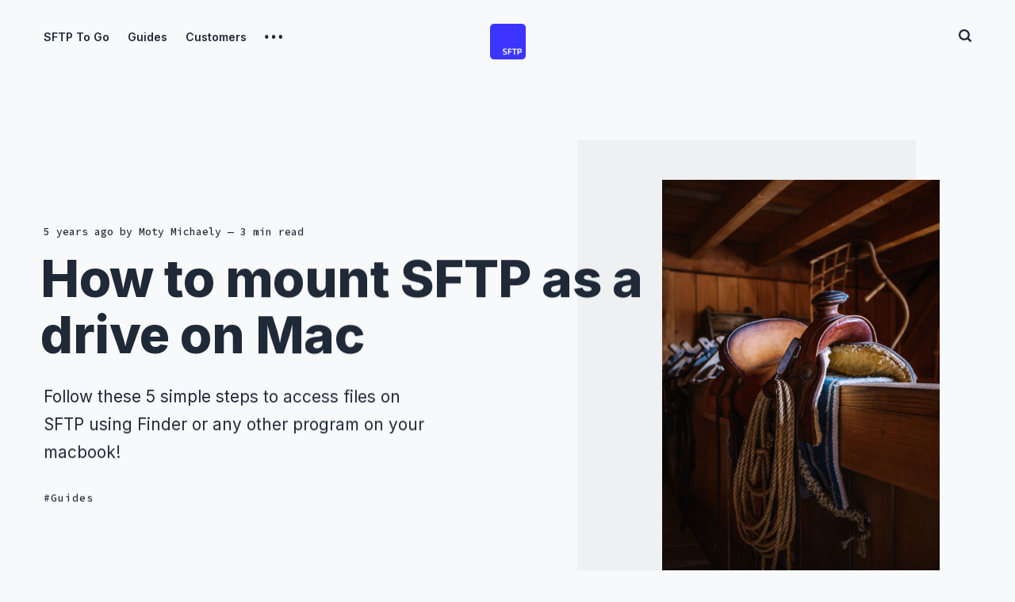

--- FILE ---
content_type: text/html; charset=utf-8
request_url: https://sftptogo.com/blog/how-to-mount-sftp-as-a-drive-on-mac/
body_size: 10956
content:
<!DOCTYPE html>
<html lang="en" class="auto-dark-mode">
	<head>
		<meta charset="utf-8">
		<meta http-equiv="X-UA-Compatible" content="IE=edge">
		<title>How to mount SFTP as a drive on Mac in 5 easy steps</title>
		<meta name="HandheldFriendly" content="True">
		<meta name="viewport" content="width=device-width, initial-scale=1">
		<link href="https://fonts.googleapis.com/css2?family=Source+Code+Pro:wght@500&family=Spartan:wght@500;600;700&display=swap" rel="stylesheet">
<link href="https://fonts.googleapis.com/css2?family=Muli:ital,wght@0,400;0,700;1,400;1,700&display=swap" rel="stylesheet">
<link href="https://fonts.googleapis.com/css2?family=Inter:wght@300;400;500;600;700;800&display=swap" rel="stylesheet">
		<link href="https://cdn.jsdelivr.net/npm/bootstrap@5.1.3/dist/css/bootstrap.min.css" rel="stylesheet" integrity="sha384-1BmE4kWBq78iYhFldvKuhfTAU6auU8tT94WrHftjDbrCEXSU1oBoqyl2QvZ6jIW3" crossorigin="anonymous">
		<link rel="stylesheet" href="https://cdnjs.cloudflare.com/ajax/libs/font-awesome/6.0.0/css/all.min.css" integrity="sha512-9usAa10IRO0HhonpyAIVpjrylPvoDwiPUiKdWk5t3PyolY1cOd4DSE0Ga+ri4AuTroPR5aQvXU9xC6qOPnzFeg==" crossorigin="anonymous" referrerpolicy="no-referrer" />
		<link rel="stylesheet" type="text/css" href="/assets/css/screen.css?v=339ba422e2">
		<link rel="stylesheet" href="https://cdnjs.cloudflare.com/ajax/libs/tocbot/4.32.2/tocbot.css">
		<style>
			.gh-content {
			    position: relative;
			 }

			.gh-toc > .toc-list {
			    position: relative;
			}

			.toc-list {
			    overflow: hidden;
			    list-style: none !important;
			}

			.gh-toc .is-active-link::before {
			    background-color: var(--ghost-accent-color); /* Defines TOC   accent color based on Accent color set in Ghost Admin */
			} 
		</style>
		<meta name="description" content="Follow these steps to access files on SFTP using Finder or any other program on your macbook to either access files directly, or to backup your information.">
    <link rel="icon" href="https://res-4.cloudinary.com/hlvzggbe7/image/upload/q_auto/v1/images/logo.png" type="image/png">
    <link rel="canonical" href="https://sftptogo.com/blog/how-to-mount-sftp-as-a-drive-on-mac/">
    <meta name="referrer" content="no-referrer-when-downgrade">
    <link rel="amphtml" href="https://sftptogo.com/blog/how-to-mount-sftp-as-a-drive-on-mac/amp/">
    
    <meta property="og:site_name" content="SFTP To Go: Managed SFTP Cloud Storage as a Service">
    <meta property="og:type" content="article">
    <meta property="og:title" content="How to mount SFTP as a drive on Mac in 5 easy steps">
    <meta property="og:description" content="Follow these 5 simple steps to access files on SFTP using Finder or any other program on your macbook!">
    <meta property="og:url" content="https://sftptogo.com/blog/how-to-mount-sftp-as-a-drive-on-mac/">
    <meta property="og:image" content="https://res-2.cloudinary.com/hbdyf1hp4/image/upload/q_auto/v1/images/keep-calm-and-mount.jpg">
    <meta property="article:published_time" content="2020-12-10T12:11:36.000Z">
    <meta property="article:modified_time" content="2025-12-02T11:35:43.000Z">
    <meta property="article:tag" content="Guides">
    
    <meta name="twitter:card" content="summary_large_image">
    <meta name="twitter:title" content="How to mount SFTP as a drive on Mac in 5 easy steps">
    <meta name="twitter:description" content="Follow these 5 simple steps to access files on SFTP using Finder or any other program on your macbook!">
    <meta name="twitter:url" content="https://sftptogo.com/blog/how-to-mount-sftp-as-a-drive-on-mac/">
    <meta name="twitter:image" content="https://res-2.cloudinary.com/hbdyf1hp4/image/upload/q_auto/v1/images/keep-calm-and-mount.jpg">
    <meta name="twitter:label1" content="Written by">
    <meta name="twitter:data1" content="Moty Michaely">
    <meta name="twitter:label2" content="Filed under">
    <meta name="twitter:data2" content="Guides">
    <meta name="twitter:site" content="@ant_labs">
    <meta property="og:image:width" content="1200">
    <meta property="og:image:height" content="1800">
    
    <script type="application/ld+json">
{
    "@context": "https://schema.org",
    "@type": "Article",
    "publisher": {
        "@type": "Organization",
        "name": "SFTP To Go: Managed SFTP Cloud Storage as a Service",
        "url": "https://sftptogo.com/",
        "logo": {
            "@type": "ImageObject",
            "url": "https://res-4.cloudinary.com/hlvzggbe7/image/upload/q_auto/v1/images/logo.png",
            "width": 60,
            "height": 60
        }
    },
    "author": {
        "@type": "Person",
        "name": "Moty Michaely",
        "image": {
            "@type": "ImageObject",
            "url": "https://res-3.cloudinary.com/hbdyf1hp4/image/upload/q_auto/v1/images/moty-portrait.png",
            "width": 990,
            "height": 990
        },
        "url": "https://sftptogo.com/blog/author/moty/",
        "sameAs": []
    },
    "headline": "How to mount SFTP as a drive on Mac in 5 easy steps",
    "url": "https://sftptogo.com/blog/how-to-mount-sftp-as-a-drive-on-mac/",
    "datePublished": "2020-12-10T12:11:36.000Z",
    "dateModified": "2025-12-02T11:35:43.000Z",
    "image": {
        "@type": "ImageObject",
        "url": "https://res-2.cloudinary.com/hbdyf1hp4/image/upload/q_auto/v1/images/keep-calm-and-mount.jpg",
        "width": 1200,
        "height": 1800
    },
    "keywords": "Guides",
    "description": "Follow these 5 simple steps to access files on SFTP using Finder or any other program on your macbook!",
    "mainEntityOfPage": "https://sftptogo.com/blog/how-to-mount-sftp-as-a-drive-on-mac/"
}
    </script>

    <meta name="generator" content="Ghost 5.90">
    <link rel="alternate" type="application/rss+xml" title="SFTP To Go: Managed SFTP Cloud Storage as a Service" href="">
    
    <script defer src="https://cdn.jsdelivr.net/ghost/sodo-search@~1.1/umd/sodo-search.min.js" data-key="68fe0ce002718e3f99a9ee0823" data-styles="https://cdn.jsdelivr.net/ghost/sodo-search@~1.1/umd/main.css" data-sodo-search="https://sftptogo.com/" crossorigin="anonymous"></script>
    
    <link href="https://sftptogo.com/webmentions/receive/" rel="webmention">
    <script defer src="/public/cards.min.js?v=339ba422e2"></script><style>:root {--ghost-accent-color: #3c34ff;}</style>
    <link rel="stylesheet" type="text/css" href="/public/cards.min.css?v=339ba422e2">
    <style>
    
:root {
   --height-logo-header: 45px;
   --height-logo-footer: 45px;
   --color-details: #3e37ff;
   --color-font-two: #1f2937;
}
@media (prefers-color-scheme:dark) {
    .global-hash-auto-dark-version {
        /* Fonts */
        --color-details: #3e37ff;
        --color-font-two: #e5e7eb;       
    }
}

  .faq-item { margin-bottom: 10px; }
  .faq-item summary { list-style: none; cursor: pointer; }
  .faq-item summary::-webkit-details-marker { display: none; }
  .faq-item summary::before { content: '►'; display: inline-block; padding-right: 0.5em; }
  .faq-item[open] summary::before { content: '▼'; }
  .faq-item p, .faq-item ul { margin-left: 1.5em; margin-top: 0.5em; margin-bottom: 0.2em; }
  .faq-item ul { list-style-type: disc; padding-left: 1em; }

</style>
<script>
    const search_api_key = '199a8152c2a74cc7605d332270';
</script>
<script>
  window.intercomSettings = { 
      // Brand specific
      action_color: '#3e37ff',
      background_color: '#3e37ff'
  }
  !function(){var analytics=window.analytics=window.analytics||[];if(!analytics.initialize)if(analytics.invoked)window.console&&console.error&&console.error("Segment snippet included twice.");else{analytics.invoked=!0;analytics.methods=["trackSubmit","trackClick","trackLink","trackForm","pageview","identify","reset","group","track","ready","alias","debug","page","screen","once","off","on","addSourceMiddleware","addIntegrationMiddleware","setAnonymousId","addDestinationMiddleware","register"];analytics.factory=function(e){return function(){if(window.analytics.initialized)return window.analytics[e].apply(window.analytics,arguments);var i=Array.prototype.slice.call(arguments);if(["track","screen","alias","group","page","identify"].indexOf(e)>-1){var c=document.querySelector("link[rel='canonical']");i.push({__t:"bpc",c:c&&c.getAttribute("href")||void 0,p:location.pathname,u:location.href,s:location.search,t:document.title,r:document.referrer})}i.unshift(e);analytics.push(i);return analytics}};for(var i=0;i<analytics.methods.length;i++){var key=analytics.methods[i];analytics[key]=analytics.factory(key)}analytics.load=function(key,i){var t=document.createElement("script");t.type="text/javascript";t.async=!0;t.src="https://cdn.segment.com/analytics.js/v1/" + key + "/analytics.min.js";var n=document.getElementsByTagName("script")[0];n.parentNode.insertBefore(t,n);analytics._loadOptions=i};analytics._writeKey="kRG7p1zdjirXXpiiFDwM2TKE37unZIVf";;analytics.SNIPPET_VERSION="5.2.0";
  analytics.load("kRG7p1zdjirXXpiiFDwM2TKE37unZIVf", { integrations: { 'FullStory': false } })
  analytics.page();
  }}();
</script>
<link rel="stylesheet" href="https://cdnjs.cloudflare.com/ajax/libs/prism/1.28.0/themes/prism-okaidia.min.css" integrity="sha512-mIs9kKbaw6JZFfSuo+MovjU+Ntggfoj8RwAmJbVXQ5mkAX5LlgETQEweFPI18humSPHymTb5iikEOKWF7I8ncQ==" crossorigin="anonymous" referrerpolicy="no-referrer" />
<link rel="stylesheet" href="https://cdnjs.cloudflare.com/ajax/libs/prism/1.28.0/plugins/toolbar/prism-toolbar.min.css" integrity="sha512-Dqf5696xtofgH089BgZJo2lSWTvev4GFo+gA2o4GullFY65rzQVQLQVlzLvYwTo0Bb2Gpb6IqwxYWtoMonfdhQ==" crossorigin="anonymous" referrerpolicy="no-referrer" />
<link rel="stylesheet" href="https://cdnjs.cloudflare.com/ajax/libs/prism/1.28.0/plugins/line-numbers/prism-line-numbers.min.css" integrity="sha512-cbQXwDFK7lj2Fqfkuxbo5iD1dSbLlJGXGpfTDqbggqjHJeyzx88I3rfwjS38WJag/ihH7lzuGlGHpDBymLirZQ==" crossorigin="anonymous" referrerpolicy="no-referrer" />
<style>
div.code-toolbar>.toolbar>.toolbar-item>a.copy-to-clipboard-button, 
div.code-toolbar>.toolbar>.toolbar-item>button.copy-to-clipboard-button, 
div.code-toolbar>.toolbar>.toolbar-item>span.copy-to-clipboard-button {
    border: 1px solid #9ca3af;
    box-shadow: none;
    background: none;
    font-size: 0.8rem;
    padding: 0.25rem 0.5rem;
}

div.code-toolbar>.toolbar>.toolbar-item>span {
    display: block;
    margin-left: 0.5rem;
    border: none;
    font-size: 0.8rem;
    padding: 0.25rem 0.5rem;
    background: none;
    box-shadow: none;
    color: #9ca3af;
}
pre[class*=language-].line-numbers {
    border: 1px solid rgba(249,250,251,.125);
    background: #1f2937;  
    box-shadow: 0 0 13px 0 rgb(249 250 251 / 5%);
}
pre[class*=language-] code {
    padding: 0;
    font-size: 0.8rem;
}
</style>
		<style>:root {--color-announcements: #fed672;}</style>
	</head>
	<body class="post-template tag-guides tag-hash-import-2023-10-04-07-32 global-hash-auto-dark-version global-hash-hubbi-jiao global-hash-import-2023-10-04-07-32 global-integrations global-jp global-kr global-hash-product-name global-hash-start-free-trial global-hash-enzinia global-hash-gaido global-hash-chu-xin-zhe global-hash-ji-chu global-hash-bi-jiao global-hash-gu-ke-shi-li">
		<div class="global-wrap">
			<div class="global-content">
				<header class="header-section">
	<div class="header-wrap">
		<div class="header-logo">
			<a href="https://sftptogo.com" class="is-image"><img src="https://res-4.cloudinary.com/hlvzggbe7/image/upload/q_auto/v1/images/logo.png" alt="SFTP To Go: Managed SFTP Cloud Storage as a Service"></a>
		</div>
		<div class="header-nav">
			<input id="toggle" class="header-checkbox" type="checkbox">
			<label class="header-toggle" for="toggle">
				<span>
					<span class="bar"></span>
					<span class="bar"></span>
					<span class="bar"></span>
				</span>
			</label>
			<nav class="is-search">
				<ul>
<li><a href="https://sftptogo.com" >SFTP To Go</a></li>
<li><a href="https://sftptogo.com/blog/guides/" >Guides</a></li>
<li><a href="https://sftptogo.com/blog/customers/" >Customers</a></li>
<li class="header-nav-dropdown">
	<svg role="img" viewBox="0 0 20 4" xmlns="http://www.w3.org/2000/svg"><path d="M2 4A2 2 0 102.001.001 2 2 0 002 4zm8 0a2 2 0 10.001-3.999A2 2 0 0010 4zm8 0a2 2 0 10.001-3.999A2 2 0 0018 4z"/></svg>	<ul>
		<li><a href="https://sftptogo.com/blog/engineering/" >Engineering</a></li>
		<li><a href="https://sftptogo.com/blog/news/" >News &amp; Updates</a></li>
		<li><a href="https://sftptogo.com/integrations/" >Integrations</a></li>
		<li><a href="https://sftptogo.com/blog/comparison-hub/" >Comparison Hub</a></li>
	</ul>
</li>
</ul>
				<ul>
										<li class="header-search" id="search-open"><span>Search</span><svg role="img" viewBox="0 0 24 24" xmlns="http://www.w3.org/2000/svg"><path d="M19.063 16.384l4.325 4.323c.391.392.63.924.611 1.475-.032.926-.646 1.649-1.68 1.736-.551.046-1.086-.22-1.476-.61l-4.325-4.325c-1.706 1.131-4.034 1.895-6.08 1.893C4.673 20.875 0 16.202 0 10.438 0 4.673 4.673 0 10.438 0c5.764 0 10.437 4.673 10.437 10.438 0 2.127-.718 4.294-1.812 5.945v.001zm-8.625 1.032c3.839 0 6.997-3.161 6.997-7 0-3.84-3.16-7-6.999-7-3.84 0-7.001 3.16-7.001 7 0 3.839 3.161 6.998 7.001 6.998l.002.002z"/></svg></li>
				</ul>
			</nav>
		</div>
	</div>
</header>				<main class="global-main">
					<progress class="post-progress"></progress>
<article class="post-section">
	<div class="post-header item is-hero is-first is-image post tag-guides tag-hash-import-2023-10-04-07-32">
		<div class="item-container global-color">
			<figure class="item-image global-image global-color">
				<img srcset="https://res-2.cloudinary.com/hbdyf1hp4/image/upload/q_auto/v1/images/keep-calm-and-mount.jpg 500w, 
			 https://res-2.cloudinary.com/hbdyf1hp4/image/upload/q_auto/v1/images/keep-calm-and-mount.jpg 800w,
			 https://res-2.cloudinary.com/hbdyf1hp4/image/upload/q_auto/v1/images/keep-calm-and-mount.jpg 1100w"
	 sizes="(max-width:480px) 240px, (max-width:768px) 200px, (max-width:1024px) 290px, 350px"
	 src="https://res-2.cloudinary.com/hbdyf1hp4/image/upload/q_auto/v1/images/keep-calm-and-mount.jpg"
	 alt="How to mount SFTP as a drive on Mac">			</figure>
			<div class="item-content">
				<div class="item-meta global-meta">
					<time datetime="2020-12-10">5 years ago</time>
					by
					<a href="/blog/author/moty/">Moty Michaely</a>
					<span class="global-reading">
						— 3 min read
					</span>
				</div>
				<h1 class="item-title">How to mount SFTP as a drive on Mac</h1>
				<p class="item-excerpt">
					Follow these 5 simple steps to access files on SFTP using Finder or any other program on your macbook!
				</p>
				<div class="item-tags global-tags">
					<a href="/blog/guides/" class="global-tags-hash-sign">Guides</a>
				</div>
			</div>
		</div>
	</div>
	<div class="post-content">
		<aside class="gh-sidebar"><h5>Table of Contents</h5><div class="gh-toc"></div></aside>
		<h2 id="what-is-sftp">What is SFTP?</h2><p>SFTP is the Secure File Transfer Protocol whose primary use is secure sharing of files and data within or between organizations. It’s been around for quite some time and most IT folks and developers love to use it for integration and automation purposes.</p><h2 id="what-does-%E2%80%98mounting-a-drive%E2%80%99-mean">What does ‘<strong><em>mounting a drive</em></strong>’ mean?</h2><p>Mounting a drive is simply the setting up of a disk resource so that it is recognizable to your local operating system. Once the resource is mounted, you can then access it just like you would any directory or folder. Mountable resources may include internal hard drives, external hard drives, USB sticks, network drives, and more.</p><h2 id="why-should-i-mount-an-sftp-as-a-drive-on-mac">Why should I mount an SFTP as a drive on Mac?</h2><p>The advantages of mounting an SFTP server as a drive include the ability to utilize Finder to explore the SFTP files and perform a number of actions on them such as copying, moving, deleting, and opening.</p><h2 id="mounting-101">Mounting 101</h2><p>Before we even start, make sure you have access to an SFTP server. If you don't have one, you can set one up quickly on <a href="https://sftptogo.com/pricing/?utm_source=blog&utm_medium=blog">SFTP To Go</a>.</p><figure class="kg-card kg-bookmark-card kg-card-hascaption"><a class="kg-bookmark-container" href="https://sftptogo.com/pricing/?utm_source=blog&utm_medium=blog"><div class="kg-bookmark-content"><div class="kg-bookmark-title">Cloud FTP with maximum security and reliability</div><div class="kg-bookmark-description">SFTP To Go offers managed cloud storage service - highly available, reliable and secure. Great for companies of any size, any scale.</div><div class="kg-bookmark-metadata post-image-link"><img class="kg-bookmark-icon no-lightense" src="https://lh3.googleusercontent.com/FoGLqRT4n8I58edsVYnFUOWrNCubhbWrNNB72G4ktiF3BfxdnrIQ8g-uxWrzyPsMDgCHOnbWnWgIiOu0dE4e0B9jawE2EHpO40g=s32"></div></div><div class="kg-bookmark-thumbnail post-image-link"><img src="https://sftptogo.com/images/apple-touch-icon.png" class="no-lightense"></div></a><figcaption>Try SFTP To Go for free!</figcaption></figure><ol>
<li>Open the Terminal (Open Spotlight, type in <code>terminal</code> and hit return)</li>
<li>Install OSX Fuse and SSHFS by typing in the following commands one after the other (you may be asked to provide your password to proceed with setup):</li>
</ol>
<pre><code class="language-bash">brew cask install osxfuse
brew install sshfs
</code></pre>
<ol start="3">
<li>To mount the SFTP server as a drive, use the following command. Replace the username, hostname, and remote path with your SFTP username, hostname and remote path. Then, replace localpath with the local path you’d like the SFTP files to show up as and provide a distinct name for the volume (e.g. sftp). Important: the localpath should be a nonexistent name under an existing directory (e.g. /Users/john/Desktop/sftp)</li>
</ol>
<pre><code class="language-bash">sshfs username@hostname:/remotepath /localpath -ovolname=sftp
</code></pre>
<ol start="4">
<li>
<p>If you’re authenticated using a password, a prompt will now ask you to provide it in order to continue.</p>
</li>
<li>
<p>At this point you may be asked to allow sshfs permissions at the operating system level, so go ahead and do so!. Once you have given the OK, you can browse your SFTP files as if they were an innate part of your computer.</p>
</li>
</ol>
<p>And… that’s it! By following these few simple steps, you will have a number of new abilities and advantages, making SFTP an even more friendly system to use.</p>
<figure class="kg-card kg-bookmark-card kg-card-hascaption"><a class="kg-bookmark-container" href="https://sftptogo.com/pricing/?utm_source=blog&utm_medium=blog"><div class="kg-bookmark-content"><div class="kg-bookmark-title">Cloud FTP with maximum security and reliability</div><div class="kg-bookmark-description">SFTP To Go offers managed cloud storage service - highly available, reliable and secure. Great for companies of any size, any scale.</div><div class="kg-bookmark-metadata post-image-link"><img class="kg-bookmark-icon no-lightense" src="https://lh3.googleusercontent.com/FoGLqRT4n8I58edsVYnFUOWrNCubhbWrNNB72G4ktiF3BfxdnrIQ8g-uxWrzyPsMDgCHOnbWnWgIiOu0dE4e0B9jawE2EHpO40g=s32"></div></div><div class="kg-bookmark-thumbnail post-image-link"><img src="https://sftptogo.com/images/apple-touch-icon.png" class="no-lightense"></div></a><figcaption>Try SFTP To Go for free!</figcaption></figure><h2 id="now-that-i-got-on-the-horse-how-do-i-dismount">Now that I got on the horse, how do I dismount?<br></h2><p>To unmount the SFTP server, simply run the following command and replace localpath with the local path you mapped the SFTP to:</p><pre><code class="language-bash">umount -f /localpath 
</code></pre><p> Explore <a href="https://sftptogo.com/blog/sftp-automation/" rel="noreferrer">SFTP automation</a> to reduce human error and streamline workflows.<br></p><hr><p><span>Post Photo by <a href="https://unsplash.com/@randomlies?utm_source=unsplash&utm_medium=referral&utm_content=creditCopyText">Ashim D’Silva</a> on <a href="https://unsplash.com/s/photos/horse-saddle?utm_source=unsplash&utm_medium=referral&utm_content=creditCopyText">Unsplash</a></span></p>
<p></p><p></p>
		<div class="post-share-section">
	<div class="post-share-wrap">
		<a href="https://twitter.com/intent/tweet?text=How%20to%20mount%20SFTP%20as%20a%20drive%20on%20Mac&amp;url=https://sftptogo.com/blog/how-to-mount-sftp-as-a-drive-on-mac/" target="_blank" rel="noopener" aria-label="Twitter share icon"><svg role="img" viewBox="0 0 24 24" xmlns="http://www.w3.org/2000/svg"><path d="M23.954 4.569c-.885.389-1.83.654-2.825.775 1.014-.611 1.794-1.574 2.163-2.723-.951.555-2.005.959-3.127 1.184-.896-.959-2.173-1.559-3.591-1.559-2.717 0-4.92 2.203-4.92 4.917 0 .39.045.765.127 1.124C7.691 8.094 4.066 6.13 1.64 3.161c-.427.722-.666 1.561-.666 2.475 0 1.71.87 3.213 2.188 4.096-.807-.026-1.566-.248-2.228-.616v.061c0 2.385 1.693 4.374 3.946 4.827-.413.111-.849.171-1.296.171-.314 0-.615-.03-.916-.086.631 1.953 2.445 3.377 4.604 3.417-1.68 1.319-3.809 2.105-6.102 2.105-.39 0-.779-.023-1.17-.067 2.189 1.394 4.768 2.209 7.557 2.209 9.054 0 13.999-7.496 13.999-13.986 0-.209 0-.42-.015-.63.961-.689 1.8-1.56 2.46-2.548l-.047-.02z"/></svg></a>
		<a href="https://www.facebook.com/sharer/sharer.php?u=https://sftptogo.com/blog/how-to-mount-sftp-as-a-drive-on-mac/" target="_blank" rel="noopener" aria-label="Facebook share icon"><svg role="img" viewBox="0 0 24 24" xmlns="http://www.w3.org/2000/svg"><path d="M23.9981 11.9991C23.9981 5.37216 18.626 0 11.9991 0C5.37216 0 0 5.37216 0 11.9991C0 17.9882 4.38789 22.9522 10.1242 23.8524V15.4676H7.07758V11.9991H10.1242V9.35553C10.1242 6.34826 11.9156 4.68714 14.6564 4.68714C15.9692 4.68714 17.3424 4.92149 17.3424 4.92149V7.87439H15.8294C14.3388 7.87439 13.8739 8.79933 13.8739 9.74824V11.9991H17.2018L16.6698 15.4676H13.8739V23.8524C19.6103 22.9522 23.9981 17.9882 23.9981 11.9991Z"/></svg></a>
		<a href="javascript:" class="post-share-link" id="copy" data-clipboard-target="#copy-link" aria-label="Copy link icon"><svg role="img" viewBox="0 0 33 24" xmlns="http://www.w3.org/2000/svg"><path d="M27.3999996,13.4004128 L21.7999996,13.4004128 L21.7999996,19 L18.9999996,19 L18.9999996,13.4004128 L13.3999996,13.4004128 L13.3999996,10.6006192 L18.9999996,10.6006192 L18.9999996,5 L21.7999996,5 L21.7999996,10.6006192 L27.3999996,10.6006192 L27.3999996,13.4004128 Z M12,20.87 C7.101,20.87 3.13,16.898 3.13,12 C3.13,7.102 7.101,3.13 12,3.13 C12.091,3.13 12.181,3.139 12.272,3.142 C9.866,5.336 8.347,8.487 8.347,12 C8.347,15.512 9.866,18.662 12.271,20.857 C12.18,20.859 12.091,20.87 12,20.87 Z M20.347,0 C18.882,0 17.484,0.276 16.186,0.756 C14.882,0.271 13.473,0 12,0 C5.372,0 0,5.373 0,12 C0,18.628 5.372,24 12,24 C13.471,24 14.878,23.726 16.181,23.242 C17.481,23.724 18.88,24 20.347,24 C26.975,24 32.347,18.628 32.347,12 C32.347,5.373 26.975,0 20.347,0 Z"/></svg></a>
		<small class="share-link-info">The link has been copied!</small>
	</div>
	<input type="text" value="https://sftptogo.com/blog/how-to-mount-sftp-as-a-drive-on-mac/" id="copy-link" aria-label="Copy link input">
</div>	</div>
</article>
<div class="post-related global-special">
	<h2><span>You might also like</span></h2>
	<article class="item-1">
	<h3><a href="/blog/rclone-sync-any-sftp-server/" class="global-underline">Using Rclone To Sync Any SFTP Server With SFTP To Go</a></h3>
	<div class="global-meta">
		<a href="/blog/author/laura/">Laura-ann Burgess</a>
	</div>
</article>	<article class="item-2">
	<h3><a href="/blog/tls-vs-ssh-vs-pgp-encryption-comparison/" class="global-underline">Encryption Selection Guide: TLS vs. SSH vs. PGP, From Basics To Real Workflows</a></h3>
	<div class="global-meta">
		<a href="/blog/author/laura/">Laura-ann Burgess</a>
	</div>
</article>	<article class="item-3">
	<h3><a href="/blog/what-is-the-difference-between-ftp-sftp-and-ftps/" class="global-underline">What is the difference between FTP, SFTP and FTPS?</a></h3>
	<div class="global-meta">
		<a href="/blog/author/moty/">Moty Michaely</a>
	</div>
</article>	<article class="item-4">
	<h3><a href="/blog/connect-netsuite-and-sftp/" class="global-underline">How to connect NetSuite and SFTP the easy way</a></h3>
	<div class="global-meta">
		<a href="/blog/author/laura/">Laura-ann Burgess</a>
	</div>
</article></div>
<aside class="nextprev-section">
	<section class="nextprev-newer post tag-news tag-hash-import-2023-10-04-07-32">
		<a href="/blog/final-updates-for-2020/" class="nextprev-image global-image global-color">
			<img src="https://res-5.cloudinary.com/hbdyf1hp4/image/upload/q_auto/v1/images/2020-the-end.jpg" loading="lazy" alt="2020 is almost over! What&#x27;s new?">		</a>
		<div>
			<small>Newer post</small>
			<h3><a href="/blog/final-updates-for-2020/" class="global-underline">2020 is almost over! What&#x27;s new?</a></h3>
		</div>
	</section>
	<section class="nextprev-older post tag-getting-started tag-hash-import-2023-10-04-07-32">
		<div>
			<small>Older post</small>
			<h3><a href="/blog/amazon-s3-vs-sftp/" class="global-underline">Amazon S3 vs. SFTP</a></h3>
		</div>
		<a href="/blog/amazon-s3-vs-sftp/" class="nextprev-image global-image global-color">
			<img src="https://res-2.cloudinary.com/hbdyf1hp4/image/upload/q_auto/v1/images/peanut-butter-or-jelly-that-is-the-question.png" loading="lazy" alt="Amazon S3 vs. SFTP">		</a>
	</section>
</aside><div class="comments-section">
	<div class="comments-wrap">
	</div>
</div>

									</main>
				<footer class="footer-section global-footer">
	<div class="footer-wrap">
		<div class="footer-data">
			<div class="footer-logo">
				<a href="https://sftptogo.com" class="is-image"><img src="https://res-4.cloudinary.com/hlvzggbe7/image/upload/q_auto/v1/images/logo.png" alt="SFTP To Go: Managed SFTP Cloud Storage as a Service"></a>
			</div>
			<p class="footer-description">Secure cloud storage made simple, with SFTP/FTPS/S3 and intuitive web portal file access. Designed for smooth and easy data transfer.</p>
			<div class="footer-icons">
				<a href="https://twitter.com/ant_labs" aria-label="link Twitter"><svg role="img" viewBox="0 0 24 24" xmlns="http://www.w3.org/2000/svg"><path d="M23.954 4.569c-.885.389-1.83.654-2.825.775 1.014-.611 1.794-1.574 2.163-2.723-.951.555-2.005.959-3.127 1.184-.896-.959-2.173-1.559-3.591-1.559-2.717 0-4.92 2.203-4.92 4.917 0 .39.045.765.127 1.124C7.691 8.094 4.066 6.13 1.64 3.161c-.427.722-.666 1.561-.666 2.475 0 1.71.87 3.213 2.188 4.096-.807-.026-1.566-.248-2.228-.616v.061c0 2.385 1.693 4.374 3.946 4.827-.413.111-.849.171-1.296.171-.314 0-.615-.03-.916-.086.631 1.953 2.445 3.377 4.604 3.417-1.68 1.319-3.809 2.105-6.102 2.105-.39 0-.779-.023-1.17-.067 2.189 1.394 4.768 2.209 7.557 2.209 9.054 0 13.999-7.496 13.999-13.986 0-.209 0-.42-.015-.63.961-.689 1.8-1.56 2.46-2.548l-.047-.02z"/></svg></a>
				

			</div>
		</div>
		<div class="footer-nav">
			



<div class="footer-nav-column">
	<ul>
		<li><a href="https://sftptogo.com/terms-of-service/">Terms</a></li>
		<li><a href="https://sftptogo.com/privacy/">Privacy</a></li>
		<li><a href="https://sftptogo.com/security/">Security</a></li>
		<li><a href="https://status.crazyantlabs.com/">Status</a></li>
	</ul>
</div>

<div class="footer-nav-column">
	<ul>
		<li><a href="https://sftptogo.com/docs/">Docs</a></li>
		<li><a href="https://sftptogo.com/pricing/">Pricing</a></li>
		<li><a href="https://sftptogo.com/about/">About</a></li>
	</ul>
</div>



		</div>
	</div>
	<div class="footer-copyright">
		SFTP To Go: Managed SFTP Cloud Storage as a Service &copy; 2026.
		All Rights Reserved. Published with <a href="https://ghost.org" target="_blank" rel="noopener noreferrer">Ghost</a> & <a href="https://fueko.net" target="_blank" rel="noopener">Renge</a>.
	</div>
</footer>			</div>
		</div>
		<div id="notifications" class="global-notification">
	<div class="subscribe">You’ve successfully subscribed to SFTP To Go: Managed SFTP Cloud Storage as a Service</div>
	<div class="signin">Welcome back! You’ve successfully signed in.</div>
	<div class="signup">Great! You’ve successfully signed up.</div>
	<div class="update-email">Success! Your email is updated.</div>
	<div class="expired">Your link has expired</div>
	<div class="checkout-success">Success! Check your email for magic link to sign-in.</div>
</div>
		<div id="search-section" class="search-section">
	<span id="search-close" class="search-close"><svg role="img" viewBox="0 0 24 24" xmlns="http://www.w3.org/2000/svg"><path d="M12 8.242L20.242 0 24 3.76 15.758 12 24 20.242 20.242 24 12 15.758 3.759 24 0 20.242 8.242 12 0 3.759 3.76 0 12 8.242z"/></svg></span>
	<div id="search-content" class="search-content">
		<form class="search-form" onsubmit="return false">
			<input id="search-input" type="text" placeholder="Type your keywords">
			<div class="search-meta">
				<span id="search-info">Please enter at least 3 characters</span>
				<span id="search-counter" class="is-hide">
					<span id="search-counter-results">0</span>
				Results for your search</span>
			</div>
		</form>
		<div id="search-results" class="search-results"></div>
	</div>
	<div id="search-overlay" class="search-overlay"></div>
</div>
		<script src="/assets/js/global.js?v=339ba422e2"></script>
		<script src="/assets/js/post.js?v=339ba422e2"></script>
		<script>
!function(){"use strict";const p=new URLSearchParams(window.location.search),isAction=p.has("action"),isStripe=p.has("stripe"),success=p.get("success"),action=p.get("action"),stripe=p.get("stripe"),n=document.getElementById("notifications"),a="is-subscribe",b="is-signin",c="is-signup",f="is-update-email",d="is-expired",e="is-checkout-success";p&&(isAction&&(action=="subscribe"&&success=="true"&&n.classList.add(a),action=="signup-paid"&&success=="true"&&n.classList.add(a),action=="signin"&&success=="true"&&n.classList.add(b),action=="signup"&&success=="true"&&n.classList.add(c),action=="updateEmail"&&success=="true"&&n.classList.add(f),success=="false"&&n.classList.add(d)),isStripe&&stripe=="success"&&n.classList.add(e),(isAction||isStripe)&&setTimeout(function(){window.history.replaceState(null,null,window.location.pathname),n.classList.remove(a,b,c,d,e,f)},5000))}();
</script>

		<script>
const searchPublished = 'Published',
	  searchUrl = 'https://sftptogo.com',
	  searchKey = "52dd7d1249db38cd904813036d",
	  searchAPI = searchUrl+'/ghost/api/content/posts/?key='+searchKey+'&limit=all&fields=url,title,published_at,custom_excerpt,visibility,html';
</script>

		
		
		<script src="https://cdnjs.cloudflare.com/ajax/libs/tocbot/4.32.2/tocbot.min.js"></script>
		<script>
		    tocbot.init({
		        // Where to render the table of contents.
		        tocSelector: '.gh-toc',
		        // Where to grab the headings to build the table of contents.
		        contentSelector: '.post-section',
		        // Which headings to grab inside of the contentSelector element.
		        headingSelector: 'h1, h2[id], h3[id]',
		        // Ensure correct positioning
		        hasInnerContainers: true,
		        orderedList: false, 
		    });
		</script>		
		<script>
    window.addEventListener('DOMContentLoaded', (event) => {
        document.querySelectorAll('pre[class*=language-]').forEach(function(node) {
            node.classList.add('line-numbers');
        });
        Prism.highlightAll();
    });
</script>
<script src="https://cdnjs.cloudflare.com/ajax/libs/prism/1.28.0/components/prism-core.min.js" integrity="sha512-9khQRAUBYEJDCDVP2yw3LRUQvjJ0Pjx0EShmaQjcHa6AXiOv6qHQu9lCAIR8O+/D8FtaCoJ2c0Tf9Xo7hYH01Q==" crossorigin="anonymous" referrerpolicy="no-referrer"></script>
<script src="https://cdnjs.cloudflare.com/ajax/libs/prism/1.28.0/plugins/autoloader/prism-autoloader.min.js" integrity="sha512-fTl/qcO1VgvKtOMApX2PdZzkziyr2stM65GYPLGuYMnuMm1z2JLJG6XVU7C/mR+E7xBUqCivykuhlzfqxXBXbg==" crossorigin="anonymous" referrerpolicy="no-referrer"></script>
<script src="https://cdnjs.cloudflare.com/ajax/libs/prism/1.28.0/plugins/toolbar/prism-toolbar.min.js" integrity="sha512-st608h+ZqzliahyzEpETxzU0f7z7a9acN6AFvYmHvpFhmcFuKT8a22TT5TpKpjDa3pt3Wv7Z3SdQBCBdDPhyWA==" crossorigin="anonymous" referrerpolicy="no-referrer"></script>
<script src="https://cdnjs.cloudflare.com/ajax/libs/prism/1.28.0/plugins/show-language/prism-show-language.min.js" integrity="sha512-3W0oV/Hgpx0zjwyJC+XcOlqzfVakj8hRPvP5G8kPIhg3Alaq7wYscSD0hcV44P9ViuqTJYcWKbnkWCfKkNTA7g==" crossorigin="anonymous" referrerpolicy="no-referrer"></script>
<script src="https://cdnjs.cloudflare.com/ajax/libs/prism/1.28.0/plugins/copy-to-clipboard/prism-copy-to-clipboard.min.js" integrity="sha512-/kVH1uXuObC0iYgxxCKY41JdWOkKOxorFVmip+YVifKsJ4Au/87EisD1wty7vxN2kAhnWh6Yc8o/dSAXj6Oz7A==" crossorigin="anonymous" referrerpolicy="no-referrer"></script>
<script src="https://cdnjs.cloudflare.com/ajax/libs/prism/1.28.0/plugins/line-numbers/prism-line-numbers.min.js" integrity="sha512-BttltKXFyWnGZQcRWj6osIg7lbizJchuAMotOkdLxHxwt/Hyo+cl47bZU0QADg+Qt5DJwni3SbYGXeGMB5cBcw==" crossorigin="anonymous" referrerpolicy="no-referrer"></script>

<script>
  const BANNERS_MAP = {
    "promo-compliance": `
<figure class="kg-card kg-image-card"><a href="https://sftptogo.com/compliance" class="banner-promo-link" style="display: block; margin: 20px 0;"><img src="https://res-3.cloudinary.com/hbdyf1hp4/image/upload/q_auto/v1/images/sftptogo-secure-compliant-awesome.png" class="kg-image lightense-target" alt="Meet SOC 2 and HIPAA requirements from day one" loading="lazy" width="1200" height="463"/></a></figure>
    `,

    "promo-simple-secure-awesome": `
<figure class="kg-card kg-image-card"><a href="https://sftptogo.com/" class="banner-promo-link" style="display: block; margin: 20px 0;"><img src="https://res-4.cloudinary.com/hbdyf1hp4/image/upload/q_auto/v1/images/sftptogo-secure-easy-awesome.png" class="kg-image lightense-target" alt="Get secure file transfwer that's easy to use and backed by awesome support" loading="lazy" width="1200" height="463"/></a></figure>
    `,
    
    // Add as many banners here as you need.
};


// 2. Dynamic Replacement Logic
document.addEventListener('DOMContentLoaded', function() {
    // Select all placeholders defined by the class name
    const placeholders = document.querySelectorAll('.dynamic-banner-placeholder');

    placeholders.forEach(placeholder => {
        // Read the specific ID the author assigned to this placeholder
        const bannerId = placeholder.dataset.bannerId;
        
        // Look up the corresponding HTML in the BANNERS_MAP
        const bannerHTML = BANNERS_MAP[bannerId];
        
        // Only proceed if the bannerId is valid and exists in our map
        if (bannerHTML) {
            placeholder.outerHTML = bannerHTML;
        } else {
             // OPTIONAL: Hide the placeholder if the ID is unknown or show an error
             console.warn(`Banner ID "${bannerId}" not found in BANNERS_MAP.`);
             placeholder.style.display = 'none'; // Prevents an empty box from showing
        }
    });
});

</script>
	</body>
</html>

--- FILE ---
content_type: text/html
request_url: https://sftptogo.com/public/cards.min.js?v=339ba422e2
body_size: 780
content:
<!doctype html><html lang="en"><head><meta charset="utf-8"/><link rel="stylesheet" href="https://fonts.googleapis.com/css?family=Inter:300,400,500,600,700,800&display=swap"/><meta name="theme-color" content="#3e37ff"/><meta name="color-scheme" content="dark light"><meta name="viewport" content="width=device-width,initial-scale=1,shrink-to-fit=no"/><title>SFTP To Go: Managed SFTP/FTPS Cloud Storage as a Service</title><script type="text/javascript">window.intercomSettings={action_color:"#3e37ff",background_color:"#3e37ff"},function(){var e=window.analytics=window.analytics||[];if(!e.initialize)if(e.invoked)window.console&&console.error&&console.error("Segment snippet included twice.");else{e.invoked=!0,e.methods=["trackSubmit","trackClick","trackLink","trackForm","pageview","identify","reset","group","track","ready","alias","debug","page","screen","once","off","on","addSourceMiddleware","addIntegrationMiddleware","setAnonymousId","addDestinationMiddleware","register"],e.factory=function(t){return function(){if(window.analytics.initialized)return window.analytics[t].apply(window.analytics,arguments);var n=Array.prototype.slice.call(arguments);if(["track","screen","alias","group","page","identify"].indexOf(t)>-1){var i=document.querySelector("link[rel='canonical']");n.push({__t:"bpc",c:i&&i.getAttribute("href")||void 0,p:location.pathname,u:location.href,s:location.search,t:document.title,r:document.referrer})}return n.unshift(t),e.push(n),e}};for(var t=0;t<e.methods.length;t++){var n=e.methods[t];e[n]=e.factory(n)}e.load=function(t,n){var i=document.createElement("script");i.type="text/javascript",i.async=!0,i.src="https://cdn.segment.com/analytics.js/v1/"+t+"/analytics.min.js";var r=document.getElementsByTagName("script")[0];r.parentNode.insertBefore(i,r),e._loadOptions=n},e._writeKey="kRG7p1zdjirXXpiiFDwM2TKE37unZIVf",e.SNIPPET_VERSION="5.2.0"}}()</script><script defer="defer" src="/static/js/main.6ac826f3.js"></script><link href="/static/css/main.31d6cfe0.css" rel="stylesheet"></head><body><noscript>You need to enable JavaScript to run this app.</noscript><div id="root"></div><script src="https://k0r92gxvnwz6.statuspage.io/embed/script.js"></script></body></html>